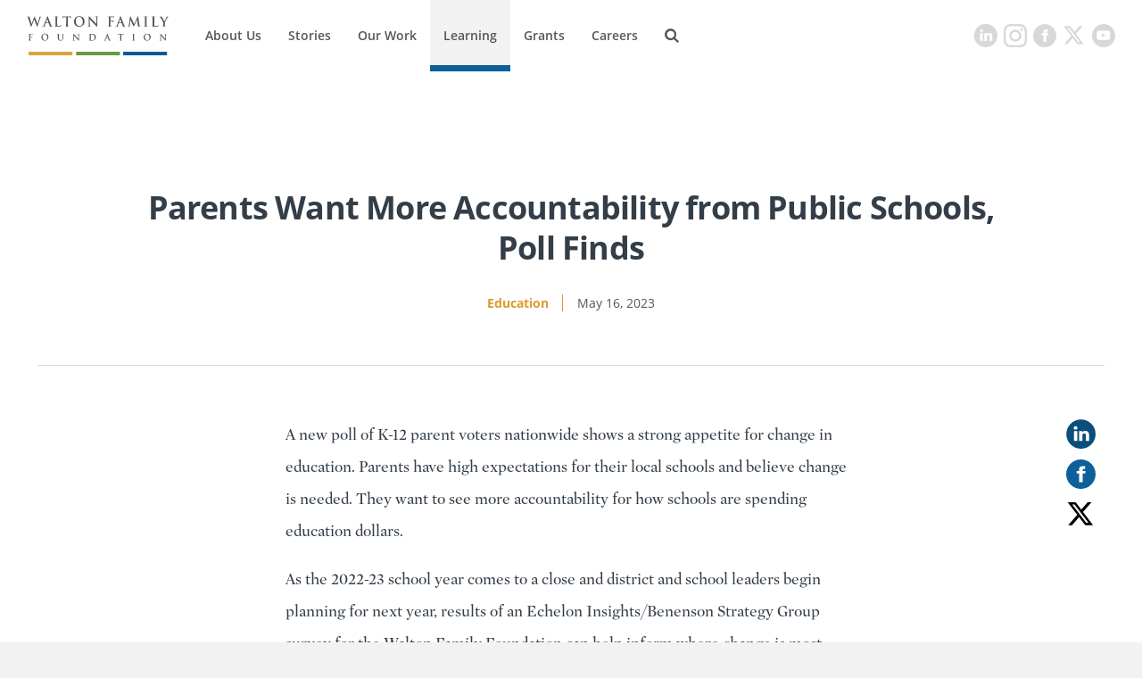

--- FILE ---
content_type: text/html;charset=UTF-8
request_url: https://www.waltonfamilyfoundation.org/learning/parents-want-more-accountability-from-public-schools-poll-finds
body_size: 9915
content:
<!DOCTYPE html>
<html class="ArticlePageFullLead" lang="en" itemscope itemtype="http://schema.org/WebPage">
    <head>
    <meta charset="UTF-8">
    <link rel="stylesheet" href="https://static.waltonfamilyfoundation.org/resource/00000170-7787-d076-a1f7-f7ef8f2e0000/styleguide/All.min.de4272e27b0c48931aa5c2e6f52b88b1.gz.css">
    <style type="text/css">
        body .theme-color,
        body .theme-color > a,
        body .theme-color > div > a,
        body [data-active="true"] {
        color: #d99b29 !important;
        border-right-color: #d99b29;
        }
        body .theme-border .NavigationItem-text-link:hover {
        border-bottom-color: #d99b29 !important;
        }
        body [data-current-nav-item] {
        border-bottom-color: #d99b29 !important;
        }
    </style>
    <style>p.cms-indentation-indent { margin-left: 20px; }</style>
<style>/*.BannerPromo:nth-child(2n) {
    display: none;
}*/</style>
<style>.cms-Color-Orange {
    color: #FF951C;
}
.cms-Color-Blue {
    color: #0089E0;
}
.cms-Color-Green {
    color: #4F9980;
}
.cms-Color-Pink {
    color: #F88598;
}
.cms-Color-Teal {
    color: #07A7BD;
}
.cms-Color-Navy {
    color: #00008B;
}</style>
<style>.SearchResultPromo[data-type="oneOffPage"] .SearchResultPromo-typeLabel,
.SearchResultPromo[data-type="section"] .SearchResultPromo-typeLabel,
.SearchResultPromo[data-type="author"] .SearchResultPromo-typeLabel {
    display: none !important;
}
.SearchResultPromo[data-type="oneOffPage"] .SearchResultPromo-category:before,
.SearchResultPromo[data-type="section"] .SearchResultPromo-category:before,
.SearchResultPromo[data-type="author"] .SearchResultPromo-category:before {
    display: none !important;
}

.SearchResultPromo-media {
    display: none;
}</style>
<style>.FourPromoMosaic .BasicPromo-media img {
    height: 100%;
	object-fit: cover;
}</style>
<style>.AuthorProfile-authorBiography {
    width: 100%;
}

blockquote {
    width: 100%;
}</style>
<style>.SearchResultsPage-actions {
    display: none;
}

.NewsroomList-items-item span.BasicPromo-date:before {
    display:none !important;
}</style>
<style>.ModulePage-pageHeading {
    width: 100%;
}</style>
<style>.SearchResultsPage-clear.SearchResultsPage-clear-tooltip[data-icon=close] {
    display: none;
}</style>
<style>.Enhancement .GallerySlide-mediaContent img {
    max-height: 700px;
    width: auto;
    margin: 0 auto;
    max-width: 100%;
}</style>
<style>@media only screen and (min-width: 1024px) {
 .BasicPromo-info, .WaterfallPromo-info {
    padding-bottom: 10px;
 }   
 
 .ButtonLink {
    padding: 11px;
    width: 160px;
    margin: 20px 0;
 }
}</style>
<style>@media only screen and (max-width: 767px) {
    .ListicleItem-sources a {
        word-break: break-all;
    }
}</style>
<style>.LongPromo-info {
    display: flex;
    flex-direction: column;
    justify-content: center;
}</style>
<style>@media only screen and (min-width: 768px) {
.LinkPromo {
    padding: 20px 30px;
}
}</style>
<style>.ListCarouselTextOverImage-wrapper {
    padding-bottom: 40px;
}</style>
<style>@media only screen and (max-width: 567px) {
    [data-hide-button] .FullWidthPromo-button,
    [data-no-url] .FullWidthPromo-button {
        display: none;
    }
}

@media only screen and (max-width: 567px) {
    .ReadMoreRichTextModule {
        padding: 0 0 30px 0;
    	max-width: 800px;
    	margin: 0 auto;
    }
}</style>
<style>.ListCarouselVideo .flickity-button {
    visibility: visible;
}</style>
<style>@media only screen and (max-width: 1600px) and (min-width: 1440px){
    .HeadlinePromo-title, .LedePromo-title {
        font-size: 36px;
        line-height: 1.2;
        letter-spacing: normal;
        margin-bottom: 30px;
    }
    .HeadlinePromo-description, .LedePromo-description {
        font-size: 18px;
    }
}
</style>
<style>.ListMapModule[data-apply-same-state-color] path.disabled {stroke: unset;}</style>

    <meta name="viewport" content="width=device-width, initial-scale=1">
    <title>Parents Want More Accountability from Public Schools, Poll Finds</title>
    <meta name="description" content="A new poll of K-12 parent voters nationwide shows a strong appetite for change in education.">
    
    <link rel="canonical" href="https://www.waltonfamilyfoundation.org/learning/parents-want-more-accountability-from-public-schools-poll-finds"><meta name="brightspot.contentId" content="00000188-1fb3-de3e-aba9-5ff754bd0002">
    

    <meta property="og:title" content="Parents Want More Accountability from Public Schools, Poll Finds">

    <meta property="og:url" content="https://www.waltonfamilyfoundation.org/learning/parents-want-more-accountability-from-public-schools-poll-finds">
<meta property="og:image" content="https://dims.waltonfamilyfoundation.org/dims4/default/215ced0/2147483647/strip/true/crop/5238x2750+0+371/resize/1200x630!/quality/90/?url=https%3A%2F%2Fstatic.waltonfamilyfoundation.org%2F19%2Fb1%2F70875dea4ff580aa664d9c5b679b%2Fistock-1011642904.jpg">


<meta property="og:image:url" content="https://dims.waltonfamilyfoundation.org/dims4/default/215ced0/2147483647/strip/true/crop/5238x2750+0+371/resize/1200x630!/quality/90/?url=https%3A%2F%2Fstatic.waltonfamilyfoundation.org%2F19%2Fb1%2F70875dea4ff580aa664d9c5b679b%2Fistock-1011642904.jpg">

    <meta property="og:image:secure_url" content="https://dims.waltonfamilyfoundation.org/dims4/default/215ced0/2147483647/strip/true/crop/5238x2750+0+371/resize/1200x630!/quality/90/?url=https%3A%2F%2Fstatic.waltonfamilyfoundation.org%2F19%2Fb1%2F70875dea4ff580aa664d9c5b679b%2Fistock-1011642904.jpg">

<meta property="og:image:width" content="1200">
<meta property="og:image:height" content="630">
    <meta property="og:image:type" content="image">

    <meta property="og:image:alt" content="A parent holds her daughter&#x27;s hand at school.">


    <meta property="og:description" content="A new poll of K-12 parent voters nationwide shows a strong appetite for change in education. Parents have high expectations for their local schools and believe change is needed. They want to see more accountability for how schools are spending education dollars.">

    <meta property="og:site_name" content="Walton Family Foundation">


    <meta property="og:type" content="article">

    <meta property="article:published_time" content="2023-05-16T11:00:48.487">

    <meta property="article:modified_time" content="2023-05-18T16:10:49.212">

    <meta property="article:section" content="Learning">

    <meta property="article:tag" content="Parents">

    <meta property="article:tag" content="Schools">

<meta name="twitter:card" content="summary_large_image"/>





    <meta name="twitter:description" content="A new poll of K-12 parent voters nationwide shows a strong appetite for change in education. Parents have high expectations for their local schools and believe change is needed. They want to see more accountability for how schools are spending education dollars."/>



    
    <meta name="twitter:image" content="https://dims.waltonfamilyfoundation.org/dims4/default/55645be/2147483647/strip/true/crop/5238x2946+0+273/resize/1200x675!/quality/90/?url=https%3A%2F%2Fstatic.waltonfamilyfoundation.org%2F19%2Fb1%2F70875dea4ff580aa664d9c5b679b%2Fistock-1011642904.jpg"/>



    <meta name="twitter:image:alt" content="A parent holds her daughter&#x27;s hand at school."/>



    <meta name="twitter:site" content="@@WaltonFamilyFdn"/>





    <meta name="twitter:title" content="Parents Want More Accountability from Public Schools, Poll Finds"/>



    <meta property="fb:app_id" content="195834597881108">


    <link rel="apple-touch-icon"sizes="180x180"href="/apple-touch-icon.png">
<link rel="icon"type="image/png"href="/favicon-32x32.png">
<link rel="icon"type="image/png"href="/favicon-16x16.png">


    

    
    <meta name="brightspot.cached" content="false">
    <link href="https://npmcdn.com/flickity@2/dist/flickity.css"></link>
    <script src="https://npmcdn.com/flickity@2/dist/flickity.pkgd.js"></script>
    <script src="https://static.waltonfamilyfoundation.org/resource/00000170-7787-d076-a1f7-f7ef8f2e0000/styleguide/All.min.dca46f941f8dd03d680659f81af692d7.gz.js" async></script>
    
    <script>
        (function(i,s,o,g,r,a,m){i['GoogleAnalyticsObject']=r;i[r]=i[r]||function(){
        (i[r].q=i[r].q||[]).push(arguments)},i[r].l=1*new Date();a=s.createElement(o),
        m=s.getElementsByTagName(o)[0];a.async=1;a.src=g;m.parentNode.insertBefore(a,m)
        })(window,document,'script','https://www.google-analytics.com/analytics.js','ga');
        ga('create', "UA-20800802-1", 'auto');
        
            ga('send', 'pageview');
        
    </script>

<script>
    window.fbAsyncInit = function() {
    FB.init({
    
        appId : '195834597881108',
    
    xfbml : true,
    version : 'v2.9'
    });
    };
    (function(d, s, id){
    var js, fjs = d.getElementsByTagName(s)[0];
    if (d.getElementById(id)) {return;}
    js = d.createElement(s); js.id = id;
    js.src = "//connect.facebook.net/en_US/sdk.js";
    fjs.parentNode.insertBefore(js, fjs);
    }(document, 'script', 'facebook-jssdk'));
</script>
<script>var attempts = 0;
var timeoutHandle = setInterval(function(){ fixYT() }, 200);

function fixYT() {
    var ytPlayers = document.querySelectorAll('.YouTubeVideoPlayer');
    if (ytPlayers.length) {
		ytPlayers.forEach(function(ytPlayer) {
            var iframe = ytPlayer.querySelector('iframe');
            if (iframe !== null && iframe.getAttribute('src').indexOf('&playlist=0') != -1) {
                console.log('updating playlist on ' + iframe.getAttribute('src'));
                iframe.setAttribute('src', iframe.getAttribute('src').replace('&playlist=0', ''));
            }
        });
    }
    if (attempts++ > 25) {
        clearInterval(timeoutHandle);
    }
}</script>
<script></script>

<!-- Google Tag Manager -->
<script>(function(w,d,s,l,i){w[l]=w[l]||[];w[l].push({'gtm.start':
new Date().getTime(),event:'gtm.js'});var f=d.getElementsByTagName(s)[0],
j=d.createElement(s),dl=l!='dataLayer'?'&l='+l:'';j.async=true;j.src=
'https://www.googletagmanager.com/gtm.js?id='+i+dl;f.parentNode.insertBefore(j,f);
})(window,document,'script','dataLayer','GTM-G22G28Z');</script>
<!-- End Google Tag Manager -->

<script></script>

</head>

    <body class="ArticlePageFullLead-body">
        <header class="ArticlePageFullLead-header" data-shift data-toggle-menu itemscope itemtype="http://schema.org/WPHeader">
            

            
                <div class="ArticlePageFullLead-logo"><a href="/">
    <img class="PageLogo-image" src="https://static.waltonfamilyfoundation.org/5b/5e/637b558c460b9e717b644ef1239a/wff-main-logo-1.svg" alt="Walton Logo" width="175" height="65"/>
    </a>
</div>
            
            <div class="ArticlePageFullLead-navPanel">
                
                    <div class="ArticlePageFullLead-navigation"><nav class="Navigation" itemscope itemtype="http://schema.org/SiteNavigationElement">
    
    
        <ul class="Navigation-items">
            
                <li class="Navigation-items-item" ><div class="NavigationItem" data-toggle-subnav>
    <div class="NavigationItem-text">
        
            <a class="NavigationItem-text-link" href="https://www.waltonfamilyfoundation.org/about-us">About Us</a>
        
    </div>
    
        <ul class="NavigationItem-items">
            
                
                    <li class="NavigationItem-items-item" ><a class="NavigationLink" href="https://www.waltonfamilyfoundation.org/about-us/staff">Staff</a>
</li>
                
                    <li class="NavigationItem-items-item" ><a class="NavigationLink" href="https://www.waltonfamilyfoundation.org/about-us/newsroom">Newsroom</a>
</li>
                
                    <li class="NavigationItem-items-item" ><a class="NavigationLink" href="https://www.waltonfamilyfoundation.org/about-us/reports-financials">Reports &amp; Financials</a>
</li>
                
                    <li class="NavigationItem-items-item" ><a class="NavigationLink" href="https://www.waltonfamilyfoundation.org/contact-us">Contact Us</a>
</li>
                
            
        </ul>
        <button class="NavigationItem-dropdown" data-icon="downarrow" />
    
</div>
</li>
            
                <li class="Navigation-items-item" ><div class="NavigationItem">
    <div class="NavigationItem-text">
        
            <a class="NavigationItem-text-link" href="https://www.waltonfamilyfoundation.org/stories">Stories</a>
        
    </div>
    
</div>
</li>
            
                <li class="Navigation-items-item" ><div class="NavigationItem" data-toggle-subnav>
    <div class="NavigationItem-text">
        
            <a class="NavigationItem-text-link" href="https://www.waltonfamilyfoundation.org/our-work">Our Work</a>
        
    </div>
    
        <ul class="NavigationItem-items">
            
                
                    <li class="NavigationItem-items-item" ><a class="NavigationLink" href="https://www.waltonfamilyfoundation.org/our-work/education-program">Education</a>
</li>
                
                    <li class="NavigationItem-items-item" ><a class="NavigationLink" href="https://www.waltonfamilyfoundation.org/our-work/environment-program">Environment</a>
</li>
                
                    <li class="NavigationItem-items-item" ><a class="NavigationLink" href="https://www.waltonfamilyfoundation.org/our-work/home-region-program">Home Region</a>
</li>
                
            
        </ul>
        <button class="NavigationItem-dropdown" data-icon="downarrow" />
    
</div>
</li>
            
                <li class="Navigation-items-item" data-current-nav-item><div class="NavigationItem" data-toggle-subnav>
    <div class="NavigationItem-text">
        
            <a class="NavigationItem-text-link" href="https://www.waltonfamilyfoundation.org/learning">Learning</a>
        
    </div>
    
        <ul class="NavigationItem-items">
            
                
                    <li class="NavigationItem-items-item" ><a class="NavigationLink" href="https://www.waltonfamilyfoundation.org/learning/knowledge-center">Knowledge Center</a>
</li>
                
                    <li class="NavigationItem-items-item" ><a class="NavigationLink" href="https://www.waltonfamilyfoundation.org/learning/flashcards">Flashcards</a>
</li>
                
            
        </ul>
        <button class="NavigationItem-dropdown" data-icon="downarrow" />
    
</div>
</li>
            
                <li class="Navigation-items-item" ><div class="NavigationItem" data-toggle-subnav>
    <div class="NavigationItem-text">
        
            <a class="NavigationItem-text-link" href="https://www.waltonfamilyfoundation.org/grants">Grants</a>
        
    </div>
    
        <ul class="NavigationItem-items">
            
                
                    <li class="NavigationItem-items-item" ><a class="NavigationLink" href="https://www.waltonfamilyfoundation.org/grants/resources-for-grantees">Resources for Grantees</a>
</li>
                
                    <li class="NavigationItem-items-item" ><a class="NavigationLink" href="https://www.waltonfamilyfoundation.org/grants-database">Grants Database</a>
</li>
                
                    <li class="NavigationItem-items-item" ><a class="NavigationLink" href="https://www.waltonfamilyfoundation.org/grants/northwest-arkansas-design-excellence">Design Excellence</a>
</li>
                
            
        </ul>
        <button class="NavigationItem-dropdown" data-icon="downarrow" />
    
</div>
</li>
            
                <li class="Navigation-items-item" ><div class="NavigationItem">
    <div class="NavigationItem-text">
        
            <a class="NavigationItem-text-link" href="https://www.waltonfamilyfoundation.org/careers">Careers</a>
        
    </div>
    
</div>
</li>
            
        </ul>
    
</nav>
</div>
                
                
                
                    <form class="ArticlePageFullLead-search" action="https://www.waltonfamilyfoundation.org/search/" novalidate="" autocomplete="off">
                        <input type="text" class="ArticlePageFullLead-searchInput" name="q" placeholder="Search...">
                        <button type="submit" class="ArticlePageFullLead-searchButton" data-icon="search"></button>
                    </form>
                
                <hr>
                </div>
                <div class="ArticlePageFullLead-searchPanel">
                    
                        <form class="ArticlePageFullLead-search" action="https://www.waltonfamilyfoundation.org/search/" novalidate="" autocomplete="off">
                            <input type="text" class="ArticlePageFullLead-searchInput" name="q" placeholder="Search...">
                            <button type="submit" class="ArticlePageFullLead-searchButton" data-icon="search"></button>
                        </form>
                    
                </div>
                
                    <div class="ArticlePageFullLead-headerToggle">
                        <button class="ArticlePageFullLead-headerToggle-search" data-icon="search" aria-label="Search"/>
                        <button class="ArticlePageFullLead-headerToggle-menu" data-icon="menu" aria-label="Menu"/>
                    </div>
                
                
                    <div class="ArticlePageFullLead-social">
                        
                            
                                
                            
                                
                            
                                
                            
                                
                            
                                
                            
                                
                            
                        
                        <div class="SocialBar">
    <h1 class="SocialBar-heading">Get Social</h1>
    
        <ul class="SocialBar-items">
            
                <li class="SocialBar-items-item"><a class="SocialLink" href="https://www.linkedin.com/company/the-walton-family-foundation" target="_blank" data-icon="linkedin"><svg><use xlink:href="#icon-linkedin"></use></svg></a>
</li>
            
                <li class="SocialBar-items-item"><a class="SocialLink" href="https://www.instagram.com/waltonfamilyfdn/" target="_blank" data-icon="instagram"><svg><use xlink:href="#icon-instagram"></use></svg></a>
</li>
            
                <li class="SocialBar-items-item"><a class="SocialLink" href="https://www.facebook.com/waltonfamilyfoundation" target="_blank" data-icon="facebook"><svg><use xlink:href="#icon-facebook"></use></svg></a>
</li>
            
                <li class="SocialBar-items-item"><a class="SocialLink" href="https://twitter.com/@WaltonFamilyFdn" target="_blank" data-icon="twitter"><svg><use xlink:href="#icon-twitter"></use></svg></a>
</li>
            
                <li class="SocialBar-items-item"><a class="SocialLink" href="https://www.youtube.com/user/wfamilyfoundation" target="_blank" data-icon="youtube"><svg><use xlink:href="#icon-youtube"></use></svg></a>
</li>
            
        </ul>
    
</div>

                    </div>
                
            </header>
            

            

            
            <main class="ArticlePageFullLead-main" data-stickybar data-no-lead  data-trinity-id="2900009416">
                
                    <div class="ArticlePageFullLead-noPageLead theme-bgcolor"></div>
                
                <div class="ArticlePageFullLead-leadBlock">
                    
                        <h1 class="ArticlePageFullLead-headline" itemprop="headline">Parents Want More Accountability from Public Schools, Poll Finds</h1>
                    
                    
                        <div class="ArticlePageFullLead-primaryTag theme-color"><a class="Link"  href="https://www.waltonfamilyfoundation.org/stories/k-12-education">Education</a></div>
                    
                    <span class="ArticlePageFullLead-topWrapper">
                        
                            <div class="ArticlePageFullLead-datePublished">May 16, 2023</div>
                        
                        
                    </span>
                    
                    
                        <div class="ArticlePageFullLead-actions">
                            <div class="ArticlePageFullLead-actions-body"><div class="ActionBar">
    
        <ul class="ActionBar-items">
            
                <li class="ActionBar-items-item"><a class="LinkedInShareButton" data-icon="linkedin" href="https://www.linkedin.com/shareArticle?url=https://www.waltonfamilyfoundation.org/learning/parents-want-more-accountability-from-public-schools-poll-finds&mini=true&title=Parents%20Want%20More%20Accountability%20from%20Public%20Schools%2C%20Poll%20Finds&summary=A%20new%20poll%20of%20K-12%20parent%20voters%20nationwide%20shows%20a%20strong%20appetite%20for%20change%20in%20education.%20Parents%20have%20high%20expectations%20for%20their%20local%20schools%20and%20believe%20change%20is%20needed.%20They%20want%20to%20see%20more%20accountability%20for%20how%20schools%20are%20spending%20education%20dollars.&source=Walton%20Family%20Foundation"
    target="_blank">
    <svg><use xlink:href="#icon-linkedin"/></svg>
</a>
</li>
            
                <li class="ActionBar-items-item"><a class="FacebookShareButton" data-icon="facebook"
    href="https://www.facebook.com/dialog/share?app_id=195834597881108&display=popup&href=https://www.waltonfamilyfoundation.org/learning/parents-want-more-accountability-from-public-schools-poll-finds"
    target="_blank">
    <svg><use xlink:href="#icon-facebook"/></svg>
</a>
</li>
            
                <li class="ActionBar-items-item"><a class="TwitterTweetButton" data-icon="twitter" href="https://twitter.com/intent/tweet?url=https://www.waltonfamilyfoundation.org/learning/parents-want-more-accountability-from-public-schools-poll-finds&text=Parents%20Want%20More%20Accountability%20from%20Public%20Schools%2C%20Poll%20Finds"
    target="_blank">
    <svg><use xlink:href="#icon-twitter"/></svg>
</a>
</li>
            
        </ul>
    
</div>
</div>
                        </div>
                    
                </div>
                <div class="ArticlePageFullLead-hr"></div>
                <div class="ArticlePageFullLead-startPoint"></div>
                <div class="ArticlePageFullLead-wrapper">
                    
                        <div class="ArticlePageFullLead-actions">
                            <div class="ArticlePageFullLead-actions-body"><div class="ActionBar">
    
        <ul class="ActionBar-items">
            
                <li class="ActionBar-items-item"><a class="LinkedInShareButton" data-icon="linkedin" href="https://www.linkedin.com/shareArticle?url=https://www.waltonfamilyfoundation.org/learning/parents-want-more-accountability-from-public-schools-poll-finds&mini=true&title=Parents%20Want%20More%20Accountability%20from%20Public%20Schools%2C%20Poll%20Finds&summary=A%20new%20poll%20of%20K-12%20parent%20voters%20nationwide%20shows%20a%20strong%20appetite%20for%20change%20in%20education.%20Parents%20have%20high%20expectations%20for%20their%20local%20schools%20and%20believe%20change%20is%20needed.%20They%20want%20to%20see%20more%20accountability%20for%20how%20schools%20are%20spending%20education%20dollars.&source=Walton%20Family%20Foundation"
    target="_blank">
    <svg><use xlink:href="#icon-linkedin"/></svg>
</a>
</li>
            
                <li class="ActionBar-items-item"><a class="FacebookShareButton" data-icon="facebook"
    href="https://www.facebook.com/dialog/share?app_id=195834597881108&display=popup&href=https://www.waltonfamilyfoundation.org/learning/parents-want-more-accountability-from-public-schools-poll-finds"
    target="_blank">
    <svg><use xlink:href="#icon-facebook"/></svg>
</a>
</li>
            
                <li class="ActionBar-items-item"><a class="TwitterTweetButton" data-icon="twitter" href="https://twitter.com/intent/tweet?url=https://www.waltonfamilyfoundation.org/learning/parents-want-more-accountability-from-public-schools-poll-finds&text=Parents%20Want%20More%20Accountability%20from%20Public%20Schools%2C%20Poll%20Finds"
    target="_blank">
    <svg><use xlink:href="#icon-twitter"/></svg>
</a>
</li>
            
        </ul>
    
</div>
</div>
                        </div>
                    
                    <div class="ArticlePageFullLead-innerWrapper">
                        
                        
                        
                            <script>
                                const scriptEl = document.createElement('script');
                                let idElement = document.querySelector('.ArticlePageFullLead-main')
                                let id = idElement.getAttribute('data-trinity-id')
                                scriptEl.src = 'https://trinitymedia.ai/player/trinity/' + id + '/?pageURL='
                                + encodeURIComponent(window.location.href);
                                document.currentScript.parentNode.insertBefore(scriptEl, document.currentScript);
                            </script>
                        
                        
                            <div class="ArticlePageFullLead-articleBody" itemprop="articleBody"><div class="RichTextArticleBody">
    
        <div class="RichTextArticleBody-body"><p>A new poll of K-12 parent voters nationwide shows a strong appetite for change in education. Parents have high expectations for their local schools and believe change is needed. They want to see more accountability for how schools are spending education dollars.</p><p>As the 2022-23 school year comes to a close and district and school leaders begin planning for next year, results of an Echelon Insights/Benenson Strategy Group survey for the Walton Family Foundation can help inform where change is most needed. And it provides insights on how to prioritize important spending decisions.<br><span class="Enhancement" data-align-center><span class="Enhancement-item"><a class="ButtonLink"  href="https://static.waltonfamilyfoundation.org/d8/f3/6aa492b946eeb6e8145a2953e5d9/final-memo-on-parent-k-12-funding-findings.pdf">Read the Survey Highlights</a></span></span><br><span class="Enhancement" data-align-center><span class="Enhancement-item"><a class="ButtonLink"  href="https://static.waltonfamilyfoundation.org/32/5e/302e594f4cc2b3a8fb35bca723c7/wff-school-funding-survey-deck.pdf"> Read the full survey results</a></span></span><br></p></div>
    
</div>
</div>
                        
                        
                            <div class="ArticlePageFullLead-tags">
                                <div class="ArticlePageFullLead-tags-body theme-color"><a class="Link"  href="https://www.waltonfamilyfoundation.org/stories/parents">Parents</a><a class="Link"  href="https://www.waltonfamilyfoundation.org/stories/schools">Schools</a></div>
                            </div>
                        
                    </div>
                </div>
                <div class="ArticlePageFullLead-endPoint"></div>
                <div class="ArticlePageFullLead-people">
                    
                </div>
                <div class="ArticlePageFullLead-packageWrapper" style="background-color:;"
                     data-hide-package>
                    
                    <div class="ArticlePageFullLead-packageWrapper-info">
                        
                        <div class="ArticlePageFullLead-packageLink">
                            <span class="Link" ></span>
                        </div>
                    </div>
                </div>
                
            </main>
            

            
                <div class="ArticlePageFullLead-below"><div class="BasicList"
    
    
    
    
    
    
    >
    
    
    
        <ul class="BasicList-items">
            
                <li class="BasicList-items-item">
                    <div class="BasicPromo" data-type="article"
    
    
    
    
    
    
    
    
    
    
    data-truncate>
    
        
            
                <div class="BasicPromo-media">
                    
                        <a class="Link" href="https://www.waltonfamilyfoundation.org/learning/report-card-2025-slight-grade-increase-but-gaps-remain">
                        
                            <div class="BasicPromo-playBtn a"></div>
                            
                                <picture>
                                    <source width="1000" height="1000" media="(min-width: 768px)" srcset="https://dims.waltonfamilyfoundation.org/dims4/default/22c686b/2147483647/strip/true/crop/1414x1414+354+0/resize/1000x1000!/quality/90/?url=https%3A%2F%2Fstatic.waltonfamilyfoundation.org%2Fdf%2F9e%2Fdac0b0514ab682bd8de8fbb6e3c1%2Fistock-1338006431.jpg">
                                    <source width="1000" height="1000" srcset="https://dims.waltonfamilyfoundation.org/dims4/default/22c686b/2147483647/strip/true/crop/1414x1414+354+0/resize/1000x1000!/quality/90/?url=https%3A%2F%2Fstatic.waltonfamilyfoundation.org%2Fdf%2F9e%2Fdac0b0514ab682bd8de8fbb6e3c1%2Fistock-1338006431.jpg">
                                    <img class="Image" alt="Students Holding Papers" src="https://dims.waltonfamilyfoundation.org/dims4/default/22c686b/2147483647/strip/true/crop/1414x1414+354+0/resize/1000x1000!/quality/90/?url=https%3A%2F%2Fstatic.waltonfamilyfoundation.org%2Fdf%2F9e%2Fdac0b0514ab682bd8de8fbb6e3c1%2Fistock-1338006431.jpg">
                                </picture>
                            
                            
                            </a>
                        
                </div>
            
        
        

<div class="BasicPromo-info">
    
        <div class="BasicPromo-title colored">
            <a class="Link" style="color:#d99b29" href="https://www.waltonfamilyfoundation.org/learning/report-card-2025-slight-grade-increase-but-gaps-remain">Report Card 2025: Slight Grade Increase, But Gaps Remain</a>
        </div>
        <div class="BasicPromo-title">
            <a class="Link"  href="https://www.waltonfamilyfoundation.org/learning/report-card-2025-slight-grade-increase-but-gaps-remain">Report Card 2025: Slight Grade Increase, But Gaps Remain</a>
        </div>
    
    <div class="BasicPromo-wrapper">
        
    <div class="BasicPromo-category">
        <div class="BasicPromo-category-square" style="background-color:#d99b29"></div>
        <a class="Link" style="color:#d99b29" href="https://www.waltonfamilyfoundation.org/stories/k-12-education">Education</a>
    </div>


        <div class="BasicPromo-wrapper-innerWrapper">
            
            
                <span class="BasicPromo-date">June 18, 2025</span>
            
        </div>
    </div>
    
    <div class="BasicPromo-description">The Gallup-Walton Family Foundation Student Report Card grades are in, and students gave their school the highest grades in three years. Students rated their schools a B this year, up from a B- in 2024. Scores rose from 2.75 to 2.92 on a 4.0 scale. Black and Hispanic students showed the largest improvements in school ratings.</div>


    
    <div class="BasicPromo-button">
        <a class="Link"  href="https://www.waltonfamilyfoundation.org/learning/report-card-2025-slight-grade-increase-but-gaps-remain">Learn More</a>
    </div>


</div>
</div>
                </li>
            
                <li class="BasicList-items-item">
                    <div class="BasicPromo" data-type="article"
    
    
    
    
    
    
    
    
    
    
    data-truncate>
    
        
            
                <div class="BasicPromo-media">
                    
                        <a class="Link" href="https://www.waltonfamilyfoundation.org/stories/education/driving-better-student-outcomes-through-education-research">
                        
                            <div class="BasicPromo-playBtn a"></div>
                            
                                <picture>
                                    <source width="1000" height="1000" media="(min-width: 768px)" srcset="https://dims.waltonfamilyfoundation.org/dims4/default/c27c18b/2147483647/strip/true/crop/5464x5464+1214+0/resize/1000x1000!/quality/90/?url=https%3A%2F%2Fstatic.waltonfamilyfoundation.org%2F4c%2F47%2F01c22e144733b9c5cb11a69cefb9%2Fistock-1889232029.jpg">
                                    <source width="1000" height="1000" srcset="https://dims.waltonfamilyfoundation.org/dims4/default/c27c18b/2147483647/strip/true/crop/5464x5464+1214+0/resize/1000x1000!/quality/90/?url=https%3A%2F%2Fstatic.waltonfamilyfoundation.org%2F4c%2F47%2F01c22e144733b9c5cb11a69cefb9%2Fistock-1889232029.jpg">
                                    <img class="Image" alt="Teacher in Classroom" src="https://dims.waltonfamilyfoundation.org/dims4/default/c27c18b/2147483647/strip/true/crop/5464x5464+1214+0/resize/1000x1000!/quality/90/?url=https%3A%2F%2Fstatic.waltonfamilyfoundation.org%2F4c%2F47%2F01c22e144733b9c5cb11a69cefb9%2Fistock-1889232029.jpg">
                                </picture>
                            
                            
                            </a>
                        
                </div>
            
        
        

<div class="BasicPromo-info">
    
        <div class="BasicPromo-title colored">
            <a class="Link" style="color:#d99b29" href="https://www.waltonfamilyfoundation.org/stories/education/driving-better-student-outcomes-through-education-research">Driving Better Student Outcomes Through Education Research</a>
        </div>
        <div class="BasicPromo-title">
            <a class="Link"  href="https://www.waltonfamilyfoundation.org/stories/education/driving-better-student-outcomes-through-education-research">Driving Better Student Outcomes Through Education Research</a>
        </div>
    
    <div class="BasicPromo-wrapper">
        
    <div class="BasicPromo-category">
        <div class="BasicPromo-category-square" style="background-color:#d99b29"></div>
        <a class="Link" style="color:#d99b29" href="https://www.waltonfamilyfoundation.org/stories/k-12-education">Education</a>
    </div>


        <div class="BasicPromo-wrapper-innerWrapper">
            
                <span class="BasicPromo-authorName">
                    <a class="Link"  href="https://www.waltonfamilyfoundation.org/about-us/staff/tina-fletcher">Tina Fletcher</a>
                </span>
            
            
                <span class="BasicPromo-date">May 19, 2025</span>
            
        </div>
    </div>
    
    <div class="BasicPromo-description">Dr. Tolani Britton and Dr. Travis J. Bristol share how their work bridges classrooms and policy to help students succeed from high school to higher education</div>


    
    <div class="BasicPromo-button">
        <a class="Link"  href="https://www.waltonfamilyfoundation.org/stories/education/driving-better-student-outcomes-through-education-research">Learn More</a>
    </div>


</div>
</div>
                </li>
            
                <li class="BasicList-items-item">
                    <div class="BasicPromo" data-type="article"
    
    
    
    
    
    
    
    
    
    
    data-truncate>
    
        
            
                <div class="BasicPromo-media">
                    
                        <a class="Link" href="https://www.waltonfamilyfoundation.org/learning/parents-voters-schools-need-bold-changes-to-prepare-students-for-the-future">
                        
                            <div class="BasicPromo-playBtn a"></div>
                            
                                <picture>
                                    <source width="1000" height="1000" media="(min-width: 768px)" srcset="https://dims.waltonfamilyfoundation.org/dims4/default/dfea781/2147483647/strip/true/crop/1607x1607+1152+0/resize/1000x1000!/quality/90/?url=https%3A%2F%2Fstatic.waltonfamilyfoundation.org%2Fdf%2F73%2F0986a9874bd1beb03651102d2b8b%2Fistock-1342688562.jpg">
                                    <source width="1000" height="1000" srcset="https://dims.waltonfamilyfoundation.org/dims4/default/dfea781/2147483647/strip/true/crop/1607x1607+1152+0/resize/1000x1000!/quality/90/?url=https%3A%2F%2Fstatic.waltonfamilyfoundation.org%2Fdf%2F73%2F0986a9874bd1beb03651102d2b8b%2Fistock-1342688562.jpg">
                                    <img class="Image" alt="Parent teacher appointment PTA at school concept. Hand of attendee register sign up in registaion paper student at desk in front of education conference." src="https://dims.waltonfamilyfoundation.org/dims4/default/dfea781/2147483647/strip/true/crop/1607x1607+1152+0/resize/1000x1000!/quality/90/?url=https%3A%2F%2Fstatic.waltonfamilyfoundation.org%2Fdf%2F73%2F0986a9874bd1beb03651102d2b8b%2Fistock-1342688562.jpg">
                                </picture>
                            
                            
                            </a>
                        
                </div>
            
        
        

<div class="BasicPromo-info">
    
        <div class="BasicPromo-title colored">
            <a class="Link" style="color:#d99b29" href="https://www.waltonfamilyfoundation.org/learning/parents-voters-schools-need-bold-changes-to-prepare-students-for-the-future">Parents &amp; Voters: Schools Need Bold Changes to Prepare Students for the Future
</a>
        </div>
        <div class="BasicPromo-title">
            <a class="Link"  href="https://www.waltonfamilyfoundation.org/learning/parents-voters-schools-need-bold-changes-to-prepare-students-for-the-future">Parents &amp; Voters: Schools Need Bold Changes to Prepare Students for the Future
</a>
        </div>
    
    <div class="BasicPromo-wrapper">
        
    <div class="BasicPromo-category">
        <div class="BasicPromo-category-square" style="background-color:#d99b29"></div>
        <a class="Link" style="color:#d99b29" href="https://www.waltonfamilyfoundation.org/stories/k-12-education">Education</a>
    </div>


        <div class="BasicPromo-wrapper-innerWrapper">
            
            
                <span class="BasicPromo-date">November 13, 2024</span>
            
        </div>
    </div>
    
    <div class="BasicPromo-description">More than 40% of parents and voters say we need bold change in K-12 education to get students back on grade level in reading, writing and math, according to a recent national survey of 1,200 parents and voters.</div>


    
    <div class="BasicPromo-button">
        <a class="Link"  href="https://www.waltonfamilyfoundation.org/learning/parents-voters-schools-need-bold-changes-to-prepare-students-for-the-future">Learn More</a>
    </div>


</div>
</div>
                </li>
            
        </ul>
    
    

    

</div><div class="NewsletterModule">
    <form action="https://eepurl.com/eo7Y6">
        <label class="NewsletterModule-label">STAY CONNECTED</label>
        <input class="NewsletterModule-input" required type="email" name="MERGE0" placeholder="EMAIL ADDRESS" />
        
    <input type="hidden" name="id" value="d075a20b7e" />


    <input type="hidden" name="u" value="ba6660ed0a59100f3dff92f60" />


        
            <input class="NewsletterModule-button" type="submit" value="SIGN UP"/>
        
    </form>
</div>
</div>
            
            
                <div class="ArticlePageFullLead-bottomFiller grey"></div>
            
            <footer class="ArticlePageFullLead-footer" itemscope itemtype="https://schema.org/WPFooter">
                
                    <div class="ArticlePageFullLead-footerLogo"><a href="/">
    <img class="PageLogo-image" src="https://static.waltonfamilyfoundation.org/68/c2/d0dd06b04e81aacf506b8ba9cbd7/wff-footer-logo.svg" alt="Footer Logo" width="50" height="50"/>
    </a>
</div>
                
                
                    <div class="ArticlePageFullLead-footerNavigation"><nav class="Navigation" itemscope itemtype="http://schema.org/SiteNavigationElement">
    
        <div class="Navigation-label">Where Opportunity Takes Root</div>
    
    
        <ul class="Navigation-items">
            
                <li class="Navigation-items-item" ><div class="NavigationItem">
    <div class="NavigationItem-text">
        
            <a class="NavigationItem-text-link" href="https://www.waltonfamilyfoundation.org/about-us">About Us</a>
        
    </div>
    
</div>
</li>
            
                <li class="Navigation-items-item" ><div class="NavigationItem">
    <div class="NavigationItem-text">
        
            <a class="NavigationItem-text-link" href="https://www.waltonfamilyfoundation.org/stories">Stories</a>
        
    </div>
    
</div>
</li>
            
                <li class="Navigation-items-item" ><div class="NavigationItem">
    <div class="NavigationItem-text">
        
            <a class="NavigationItem-text-link" href="https://www.waltonfamilyfoundation.org/our-work">Our Work</a>
        
    </div>
    
</div>
</li>
            
                <li class="Navigation-items-item" data-current-nav-item><div class="NavigationItem">
    <div class="NavigationItem-text">
        
            <a class="NavigationItem-text-link" href="https://www.waltonfamilyfoundation.org/learning">Learning</a>
        
    </div>
    
</div>
</li>
            
                <li class="Navigation-items-item" ><div class="NavigationItem">
    <div class="NavigationItem-text">
        
            <a class="NavigationItem-text-link" href="https://www.waltonfamilyfoundation.org/grants">Grants</a>
        
    </div>
    
</div>
</li>
            
                <li class="Navigation-items-item" ><div class="NavigationItem">
    <div class="NavigationItem-text">
        
            <a class="NavigationItem-text-link" href="https://www.waltonfamilyfoundation.org/careers">Careers</a>
        
    </div>
    
</div>
</li>
            
                <li class="Navigation-items-item" ><div class="NavigationItem">
    <div class="NavigationItem-text">
        
            <a class="NavigationItem-text-link" href="https://www.waltonfamilyfoundation.org/about-us/newsroom">Newsroom</a>
        
    </div>
    
</div>
</li>
            
                <li class="Navigation-items-item" ><div class="NavigationItem">
    <div class="NavigationItem-text">
        
            <a class="NavigationItem-text-link" href="https://www.waltonfamilyfoundation.org/frequently-asked-questions">FAQs</a>
        
    </div>
    
</div>
</li>
            
                <li class="Navigation-items-item" ><div class="NavigationItem">
    <div class="NavigationItem-text">
        
            <a class="NavigationItem-text-link" href="https://www.waltonfamilyfoundation.org/contact-us">Contact Us</a>
        
    </div>
    
</div>
</li>
            
        </ul>
    
</nav>
</div>
                
                
                    <div class="ArticlePageFullLead-footerContent"><div class="RichTextModule" >
    
        <div class="RichTextModule-items"><p>P.O. Box 2030, Bentonville, AR 72712 | <span class="Enhancement"><span class="Enhancement-item"><a class="Link"  href="https://www.waltonfamilyfoundation.org/newsroom/social-media">Social Media</a></span></span></p></div>
    
</div></div>
                
                
                    <div class="ArticlePageFullLead-social"><div class="SocialBar">
    <h1 class="SocialBar-heading">Get Social</h1>
    
        <ul class="SocialBar-items">
            
                <li class="SocialBar-items-item"><a class="SocialLink" href="https://www.linkedin.com/company/the-walton-family-foundation" target="_blank" data-icon="linkedin"><svg><use xlink:href="#icon-linkedin"></use></svg></a>
</li>
            
                <li class="SocialBar-items-item"><a class="SocialLink" href="https://www.instagram.com/waltonfamilyfdn/" target="_blank" data-icon="instagram"><svg><use xlink:href="#icon-instagram"></use></svg></a>
</li>
            
                <li class="SocialBar-items-item"><a class="SocialLink" href="https://www.facebook.com/waltonfamilyfoundation" target="_blank" data-icon="facebook"><svg><use xlink:href="#icon-facebook"></use></svg></a>
</li>
            
                <li class="SocialBar-items-item"><a class="SocialLink" href="https://twitter.com/@WaltonFamilyFdn" target="_blank" data-icon="twitter"><svg><use xlink:href="#icon-twitter"></use></svg></a>
</li>
            
                <li class="SocialBar-items-item"><a class="SocialLink" href="https://www.youtube.com/user/wfamilyfoundation" target="_blank" data-icon="youtube"><svg><use xlink:href="#icon-youtube"></use></svg></a>
</li>
            
        </ul>
    
</div>
</div>
                
                <hr>
                    
                        <div class="ArticlePageFullLead-disclaimer">© 2026 Walton Family Foundation | <span class="Enhancement"><span class="Enhancement-item"><a class="Link"  href="https://www.waltonfamilyfoundation.org/privacy-policy">Privacy Policy</a></span></span> | <span class="Enhancement"><span class="Enhancement-item"><a class="Link"  href="https://www.waltonfamilyfoundation.org/terms-of-use">Terms of Use</a></span></span></div>
                    
                </footer>
                
                <svg xmlns="http://www.w3.org/2000/svg" style="display:none" id="iconsMap">
    <symbol id="icon-facebook" viewBox="0 0 33 33">
        <title>Facebook</title>
        <path fill-rule="evenodd" d="M21.443 15.813h-2.88v9.624h-4.125v-9.625h-2.75v-2.75h2.75v-1.6c0-1.511.483-3.875 3.643-3.875l3.232.009v3.17h-1.936c-.336 0-.814.17-.814.89v1.406h3.216l-.336 2.75zM16.5 0C7.402 0 0 7.402 0 16.5 0 25.598 7.402 33 16.5 33 25.598 33 33 25.598 33 16.5 33 7.402 25.598 0 16.5 0z"/>
    </symbol>
    <symbol id="icon-twitter" viewBox="0 0 25 25">
        <title>Twitter</title>
        <path fill-rule="evenodd" d="M18.244 2.25h3.308l-7.227 8.26 8.502 11.24H16.17l-5.214-6.817L4.99 21.75H1.68l7.73-8.835L1.254 2.25H8.08l4.713 6.231zm-1.161 17.52h1.833L7.084 4.126H5.117z"/>
    </symbol>
    <symbol id="icon-youtube" viewBox="0 0 30 30">
        <title>YouTube</title>
        <g fill-rule="evenodd">
            <path d="M23.128 10.215c.148.573.254 1.443.318 2.61l.032 1.593-.032 1.592c-.064 1.19-.17 2.07-.318 2.643a2.22 2.22 0 0 1-.574.956 2.207 2.207 0 0 1-.987.573c-.552.148-1.847.255-3.885.318l-2.898.032-2.897-.032c-2.038-.063-3.333-.17-3.885-.318a2.207 2.207 0 0 1-.987-.573 2.22 2.22 0 0 1-.574-.956c-.148-.573-.254-1.454-.318-2.643l-.032-1.592c0-.467.01-.998.032-1.592.064-1.168.17-2.038.318-2.611.107-.382.298-.712.574-.987.276-.276.605-.468.987-.574.552-.148 1.847-.254 3.885-.318l2.897-.032 2.898.032c2.038.064 3.333.17 3.885.318.382.106.711.298.987.574.276.275.467.605.574.987zM13 17.029l4.554-2.611L13 11.838v5.191z"/>
        </g>
    </symbol>
    <symbol id="icon-mailto" viewBox="0 0 33 33">
        <title>Mail To</title>
        <g fill-rule="evenodd">
            <path d="M-.006 16.45c0 9.014 7.332 16.347 16.346 16.347s16.346-7.333 16.346-16.346C32.686 7.437 25.354.105 16.34.105S-.006 7.437-.006 16.45z"/>
            <path fill="#FFF" d="M24.132 14.312c-2.234 1.571-3.93 2.793-5.087 3.664-.389.298-.704.53-.946.696a5.647 5.647 0 0 1-.965.51c-.402.174-.776.26-1.124.26h-.02c-.348 0-.722-.086-1.124-.26a5.683 5.683 0 0 1-.966-.51 23.493 23.493 0 0 1-.944-.696c-.92-.7-2.613-1.923-5.078-3.664a5.485 5.485 0 0 1-1.032-.925v8.435c0 .468.16.868.48 1.2.32.334.705.5 1.155.5h15.038c.45 0 .835-.166 1.155-.5.32-.332.48-.732.48-1.2v-8.435c-.294.34-.634.648-1.022.925"/>
            <path fill="#FFF" d="M8.603 13.202c.232.148.93.588 2.094 1.318 1.166.732 2.058 1.295 2.677 1.689.068.043.213.137.434.282.222.145.406.262.552.352.146.09.323.19.531.3.208.112.404.195.588.25.184.056.354.083.51.083h.021c.157 0 .327-.027.511-.083.184-.055.38-.139.588-.25.207-.11.384-.21.53-.3.147-.09.331-.207.552-.352l.435-.282c.626-.395 2.22-1.397 4.78-3.007a4.644 4.644 0 0 0 1.247-1.138c.334-.444.5-.91.5-1.397 0-.407-.161-.756-.485-1.046a1.664 1.664 0 0 0-1.149-.434H8.481c-.525 0-.928.16-1.211.48-.282.321-.424.722-.424 1.204 0 .388.187.81.562 1.263.374.453.773.81 1.195 1.068"/>
        </g>
    </symbol>
    <symbol id="icon-linkedin" viewBox="0 0 64 64">
        <title>LinkedIn</title>
        <path d="M50.837,48.137V36.425c0-6.275-3.35-9.195-7.816-9.195  c-3.604,0-5.219,1.983-6.119,3.374V27.71h-6.79c0.09,1.917,0,20.427,0,20.427h6.79V36.729c0-0.609,0.044-1.219,0.224-1.655  c0.49-1.22,1.607-2.483,3.482-2.483c2.458,0,3.44,1.873,3.44,4.618v10.929H50.837z M22.959,24.922c2.367,0,3.842-1.57,3.842-3.531  c-0.044-2.003-1.475-3.528-3.797-3.528s-3.841,1.524-3.841,3.528c0,1.961,1.474,3.531,3.753,3.531H22.959z M34,64  C17.432,64,4,50.568,4,34C4,17.431,17.432,4,34,4s30,13.431,30,30C64,50.568,50.568,64,34,64z M26.354,48.137V27.71h-6.789v20.427  H26.354z"/>
    </symbol>
    <symbol id="icon-instagram" viewBox="0 0 24 24">
        <title>Instagram</title>
        <path d="M12 2.163c3.204 0 3.584.012 4.85.07 3.252.148 4.771 1.691 4.919 4.919.058 1.265.069 1.645.069 4.849 0 3.205-.012 3.584-.069 4.849-.149 3.225-1.664 4.771-4.919 4.919-1.266.058-1.644.07-4.85.07-3.204 0-3.584-.012-4.849-.07-3.26-.149-4.771-1.699-4.919-4.92-.058-1.265-.07-1.644-.07-4.849 0-3.204.013-3.583.07-4.849.149-3.227 1.664-4.771 4.919-4.919 1.266-.057 1.645-.069 4.849-.069zm0-2.163c-3.259 0-3.667.014-4.947.072-4.358.2-6.78 2.618-6.98 6.98-.059 1.281-.073 1.689-.073 4.948 0 3.259.014 3.668.072 4.948.2 4.358 2.618 6.78 6.98 6.98 1.281.058 1.689.072 4.948.072 3.259 0 3.668-.014 4.948-.072 4.354-.2 6.782-2.618 6.979-6.98.059-1.28.073-1.689.073-4.948 0-3.259-.014-3.667-.072-4.947-.196-4.354-2.617-6.78-6.979-6.98-1.281-.059-1.69-.073-4.949-.073zm0 5.838c-3.403 0-6.162 2.759-6.162 6.162s2.759 6.163 6.162 6.163 6.162-2.759 6.162-6.163c0-3.403-2.759-6.162-6.162-6.162zm0 10.162c-2.209 0-4-1.79-4-4 0-2.209 1.791-4 4-4s4 1.791 4 4c0 2.21-1.791 4-4 4zm6.406-11.845c-.796 0-1.441.645-1.441 1.44s.645 1.44 1.441 1.44c.795 0 1.439-.645 1.439-1.44s-.644-1.44-1.439-1.44z"/>
    </symbol>
    <symbol id="icon-googleplus" viewBox="0 0 44 44">
        <title>Google</title>
        <path style=" fill:#FFC107;" d="M 43.609375 20.082031 L 42 20.082031 L 42 20 L 24 20 L 24 28 L 35.304688 28 C 33.652344 32.65625 29.222656 36 24 36 C 17.371094 36 12 30.628906 12 24 C 12 17.371094 17.371094 12 24 12 C 27.058594 12 29.84375 13.152344 31.960938 15.039063 L 37.617188 9.382813 C 34.046875 6.054688 29.269531 4 24 4 C 12.953125 4 4 12.953125 4 24 C 4 35.046875 12.953125 44 24 44 C 35.046875 44 44 35.046875 44 24 C 44 22.660156 43.863281 21.351563 43.609375 20.082031 Z "/>
        <path style=" fill:#FF3D00;" d="M 6.304688 14.691406 L 12.878906 19.511719 C 14.65625 15.109375 18.960938 12 24 12 C 27.058594 12 29.84375 13.152344 31.960938 15.039063 L 37.617188 9.382813 C 34.046875 6.054688 29.269531 4 24 4 C 16.316406 4 9.65625 8.335938 6.304688 14.691406 Z "/>
        <path style=" fill:#4CAF50;" d="M 24 44 C 29.164063 44 33.859375 42.023438 37.410156 38.808594 L 31.21875 33.570313 C 29.210938 35.089844 26.714844 36 24 36 C 18.796875 36 14.382813 32.683594 12.71875 28.054688 L 6.195313 33.078125 C 9.503906 39.554688 16.226563 44 24 44 Z "/>
        <path style=" fill:#1976D2;" d="M 43.609375 20.082031 L 42 20.082031 L 42 20 L 24 20 L 24 28 L 35.304688 28 C 34.511719 30.238281 33.070313 32.164063 31.214844 33.570313 C 31.21875 33.570313 31.21875 33.570313 31.21875 33.570313 L 37.410156 38.808594 C 36.972656 39.203125 44 34 44 24 C 44 22.660156 43.863281 21.351563 43.609375 20.082031 Z "/>
    </symbol>
    <symbol id="icon-download" viewBox="0 0 640 512">
        <path d="M537.6 226.6c4.1-10.7 6.4-22.4 6.4-34.6 0-53-43-96-96-96-19.7 0-38.1 6-53.3 16.2C367 64.2 315.3 32 256 32c-88.4 0-160 71.6-160 160 0 2.7.1 5.4.2 8.1C40.2 219.8 0 273.2 0 336c0 79.5 64.5 144 144 144h368c70.7 0 128-57.3 128-128 0-61.9-44-113.6-102.4-125.4zm-132.9 88.7L299.3 420.7c-6.2 6.2-16.4 6.2-22.6 0L171.3 315.3c-10.1-10.1-2.9-27.3 11.3-27.3H248V176c0-8.8 7.2-16 16-16h48c8.8 0 16 7.2 16 16v112h65.4c14.2 0 21.4 17.2 11.3 27.3z"></path>
    </symbol>
</svg>

                <script>document.addEventListener("DOMContentLoaded", function(event) {
    var evt = window.document.createEvent('UIEvents'); 
    evt.initUIEvent('resize', true, false, window, 0); 
    window.dispatchEvent(evt);
});</script>

            </body>
        </html>

--- FILE ---
content_type: image/svg+xml
request_url: https://static.waltonfamilyfoundation.org/resource/00000170-7787-d076-a1f7-f7ef8f2e0000/styleguide/assets/media/search-icon.26e4367c79cd2ff2b75ec9aacf8c907d.svg
body_size: -74
content:
<svg xmlns="http://www.w3.org/2000/svg" width="18" height="18" viewBox="0 0 18 18">
    <path fill="#54565A" fill-rule="evenodd" d="M12.24 7.56c0 2.58-2.1 4.68-4.68 4.68-2.58 0-4.68-2.1-4.68-4.68 0-2.58 2.1-4.68 4.68-4.68 2.58 0 4.68 2.1 4.68 4.68zM18 16.115l-4.558-4.562a7.36 7.36 0 0 0 1.298-4.179 7.37 7.37 0 1 0-14.74 0 7.37 7.37 0 0 0 11.547 6.075L16.105 18 18 16.115z"/>
</svg>
